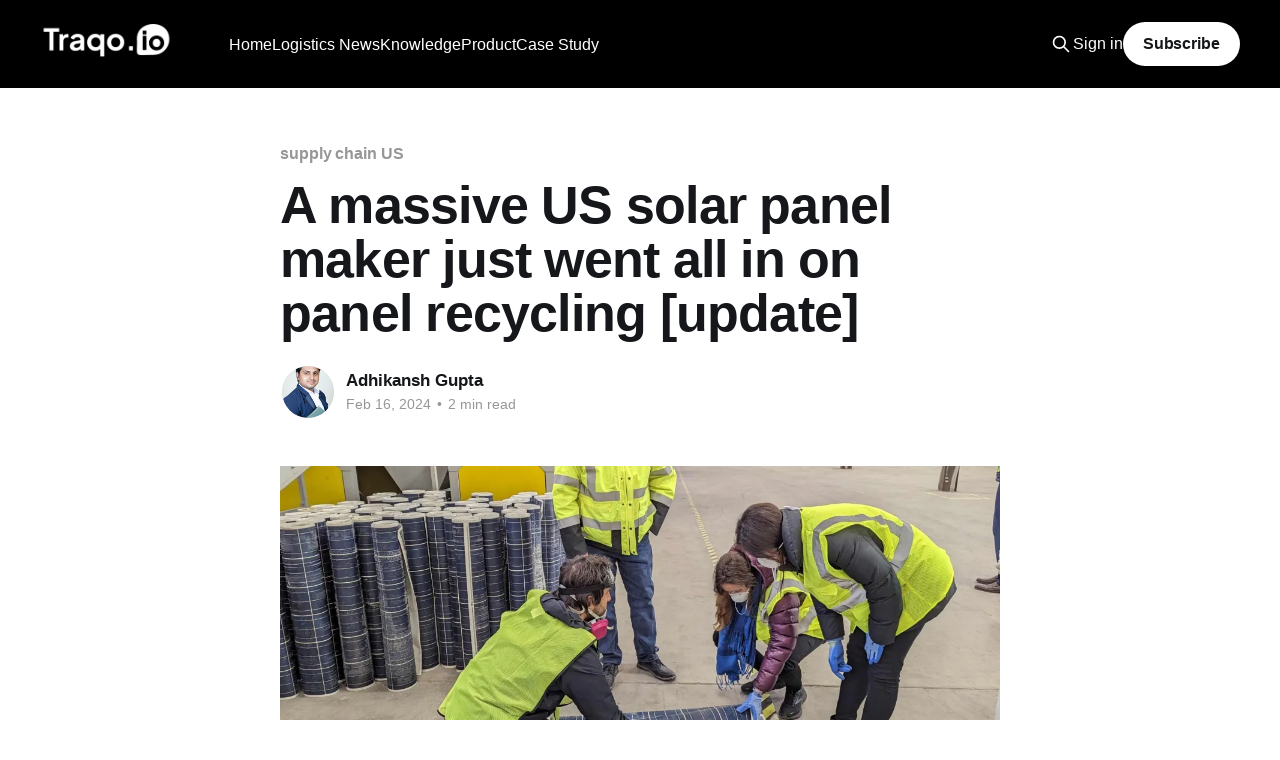

--- FILE ---
content_type: text/html; charset=utf-8
request_url: https://blog.traqo.io/a-massive-us-solar-panel-maker-just-went-all-in-on-panel-recycling-update/
body_size: 7074
content:
<!DOCTYPE html>
<html lang="en">
<head>

    <title>A massive US solar panel maker just went all in on panel recycling [update]</title>
    <meta charset="utf-8" />
    <meta http-equiv="X-UA-Compatible" content="IE=edge" />
    <meta name="HandheldFriendly" content="True" />
    <meta name="viewport" content="width=device-width, initial-scale=1.0" />

    <link rel="stylesheet" type="text/css" href="/assets/built/screen.css?v=ecad7aae87" />

    <meta name="description" content="SOLARCYCLE partners with Qcells to open US&#x27;s first recycled solar glass plant, creating 600 jobs &amp; promoting clean energy.">
    <link rel="icon" href="https://blog.traqo.io/content/images/size/w256h256/2023/05/fav.png" type="image/png">
    <link rel="canonical" href="https://blog.traqo.io/a-massive-us-solar-panel-maker-just-went-all-in-on-panel-recycling-update/">
    <meta name="referrer" content="no-referrer-when-downgrade">
    
    <meta property="og:site_name" content="Traqo.io">
    <meta property="og:type" content="article">
    <meta property="og:title" content="A massive US solar panel maker just went all in on panel recycling [update]">
    <meta property="og:description" content="SOLARCYCLE partners with Qcells to open US&#x27;s first recycled solar glass plant, creating 600 jobs &amp; promoting clean energy.">
    <meta property="og:url" content="https://blog.traqo.io/a-massive-us-solar-panel-maker-just-went-all-in-on-panel-recycling-update/">
    <meta property="og:image" content="https://i0.wp.com/electrek.co/wp-content/uploads/sites/3/2023/11/SOLARCYCLE.jpg?resize&#x3D;1200%2C628&amp;quality&#x3D;82&amp;strip&#x3D;all&amp;ssl&#x3D;1">
    <meta property="article:published_time" content="2024-02-16T02:38:29.000Z">
    <meta property="article:modified_time" content="2024-02-16T02:38:29.000Z">
    <meta property="article:tag" content="supply chain US">
    <meta property="article:tag" content="Logistics News in 60 Words">
    
    <meta property="article:publisher" content="https://www.facebook.com/traqo.in/">
    <meta name="twitter:card" content="summary_large_image">
    <meta name="twitter:title" content="A massive US solar panel maker just went all in on panel recycling [update]">
    <meta name="twitter:description" content="SOLARCYCLE partners with Qcells to open US&#x27;s first recycled solar glass plant, creating 600 jobs &amp; promoting clean energy.">
    <meta name="twitter:url" content="https://blog.traqo.io/a-massive-us-solar-panel-maker-just-went-all-in-on-panel-recycling-update/">
    <meta name="twitter:image" content="https://i0.wp.com/electrek.co/wp-content/uploads/sites/3/2023/11/SOLARCYCLE.jpg?resize&#x3D;1200%2C628&amp;quality&#x3D;82&amp;strip&#x3D;all&amp;ssl&#x3D;1">
    <meta name="twitter:label1" content="Written by">
    <meta name="twitter:data1" content="Adhikansh Gupta">
    <meta name="twitter:label2" content="Filed under">
    <meta name="twitter:data2" content="supply chain US, Logistics News in 60 Words">
    <meta name="twitter:site" content="@traqo_in">
    <meta property="og:image:width" content="1200">
    <meta property="og:image:height" content="628">
    
    <script type="application/ld+json">
{
    "@context": "https://schema.org",
    "@type": "Article",
    "publisher": {
        "@type": "Organization",
        "name": "Traqo.io",
        "url": "https://blog.traqo.io/",
        "logo": {
            "@type": "ImageObject",
            "url": "https://blog.traqo.io/content/images/2023/05/org-logos_43133--1-.png"
        }
    },
    "author": {
        "@type": "Person",
        "name": "Adhikansh Gupta",
        "image": {
            "@type": "ImageObject",
            "url": "https://blog.traqo.io/content/images/2023/09/62f8c686-14e2-49e3-b3ee-c036bfec4a00.jpg",
            "width": 512,
            "height": 512
        },
        "url": "https://blog.traqo.io/author/adhikansh/",
        "sameAs": []
    },
    "headline": "A massive US solar panel maker just went all in on panel recycling [update]",
    "url": "https://blog.traqo.io/a-massive-us-solar-panel-maker-just-went-all-in-on-panel-recycling-update/",
    "datePublished": "2024-02-16T02:38:29.000Z",
    "dateModified": "2024-02-16T02:38:29.000Z",
    "image": {
        "@type": "ImageObject",
        "url": "https://i0.wp.com/electrek.co/wp-content/uploads/sites/3/2023/11/SOLARCYCLE.jpg?resize=1200%2C628&quality=82&strip=all&ssl=1",
        "width": 1200,
        "height": 628
    },
    "keywords": "supply chain US, Logistics News in 60 Words",
    "description": "Solar recycling company SOLARCYCLE has partnered with solar panel maker Qcells to open the US&#x27;s first plant that manufactures new solar glass out of recycled materials. The $344 million factory, located in Cedartown, Georgia, will have a capacity to produce 5 to 6 gigawatts of solar glass annually and is expected to create over 600 new full-time jobs. SOLARCYCLE will recycle old solar panels, manufacture new solar glass, and sell it back to US solar panel makers. The partnership allows for the r",
    "mainEntityOfPage": "https://blog.traqo.io/a-massive-us-solar-panel-maker-just-went-all-in-on-panel-recycling-update/"
}
    </script>

    <meta name="generator" content="Ghost 5.79">
    <link rel="alternate" type="application/rss+xml" title="Traqo.io" href="https://blog.traqo.io/rss/">
    <script defer src="https://cdn.jsdelivr.net/ghost/portal@~2.37/umd/portal.min.js" data-i18n="false" data-ghost="https://blog.traqo.io/" data-key="a317c0293fc9725f2193363e83" data-api="https://blog.traqo.io/ghost/api/content/" crossorigin="anonymous"></script><style id="gh-members-styles">.gh-post-upgrade-cta-content,
.gh-post-upgrade-cta {
    display: flex;
    flex-direction: column;
    align-items: center;
    font-family: -apple-system, BlinkMacSystemFont, 'Segoe UI', Roboto, Oxygen, Ubuntu, Cantarell, 'Open Sans', 'Helvetica Neue', sans-serif;
    text-align: center;
    width: 100%;
    color: #ffffff;
    font-size: 16px;
}

.gh-post-upgrade-cta-content {
    border-radius: 8px;
    padding: 40px 4vw;
}

.gh-post-upgrade-cta h2 {
    color: #ffffff;
    font-size: 28px;
    letter-spacing: -0.2px;
    margin: 0;
    padding: 0;
}

.gh-post-upgrade-cta p {
    margin: 20px 0 0;
    padding: 0;
}

.gh-post-upgrade-cta small {
    font-size: 16px;
    letter-spacing: -0.2px;
}

.gh-post-upgrade-cta a {
    color: #ffffff;
    cursor: pointer;
    font-weight: 500;
    box-shadow: none;
    text-decoration: underline;
}

.gh-post-upgrade-cta a:hover {
    color: #ffffff;
    opacity: 0.8;
    box-shadow: none;
    text-decoration: underline;
}

.gh-post-upgrade-cta a.gh-btn {
    display: block;
    background: #ffffff;
    text-decoration: none;
    margin: 28px 0 0;
    padding: 8px 18px;
    border-radius: 4px;
    font-size: 16px;
    font-weight: 600;
}

.gh-post-upgrade-cta a.gh-btn:hover {
    opacity: 0.92;
}</style>
    <script defer src="https://cdn.jsdelivr.net/ghost/sodo-search@~1.1/umd/sodo-search.min.js" data-key="a317c0293fc9725f2193363e83" data-styles="https://cdn.jsdelivr.net/ghost/sodo-search@~1.1/umd/main.css" data-sodo-search="https://blog.traqo.io/" crossorigin="anonymous"></script>
    
    <link href="https://blog.traqo.io/webmentions/receive/" rel="webmention">
    <script defer src="/public/cards.min.js?v=ecad7aae87"></script>
    <link rel="stylesheet" type="text/css" href="/public/cards.min.css?v=ecad7aae87">
    <script defer src="/public/comment-counts.min.js?v=ecad7aae87" data-ghost-comments-counts-api="https://blog.traqo.io/members/api/comments/counts/"></script>
    <script defer src="/public/member-attribution.min.js?v=ecad7aae87"></script>
    

<!-- Google tag (gtag.js) -->
<script async src="https://www.googletagmanager.com/gtag/js?id=G-Y1CTKGWGNZ"></script>
<script>
  window.dataLayer = window.dataLayer || [];
  function gtag(){dataLayer.push(arguments);}
  gtag('js', new Date());

  gtag('config', 'G-Y1CTKGWGNZ');
</script><style>:root {--ghost-accent-color: #000000;}</style>

</head>
<body class="post-template tag-supply-chain-us tag-news tag-hash-hide is-head-left-logo has-cover">
<div class="viewport">

    <header id="gh-head" class="gh-head outer">
        <div class="gh-head-inner inner">
            <div class="gh-head-brand">
                <a class="gh-head-logo" href="https://blog.traqo.io">
                        <img src="https://blog.traqo.io/content/images/2023/05/org-logos_43133--1-.png" alt="Traqo.io">
                </a>
                <button class="gh-search gh-icon-btn" aria-label="Search this site" data-ghost-search><svg xmlns="http://www.w3.org/2000/svg" fill="none" viewBox="0 0 24 24" stroke="currentColor" stroke-width="2" width="20" height="20"><path stroke-linecap="round" stroke-linejoin="round" d="M21 21l-6-6m2-5a7 7 0 11-14 0 7 7 0 0114 0z"></path></svg></button>
                <button class="gh-burger"></button>
            </div>

            <nav class="gh-head-menu">
                <ul class="nav">
    <li class="nav-home"><a href="https://www.traqo.io/">Home</a></li>
    <li class="nav-logistics-news"><a href="https://blog.traqo.io/tag/news/">Logistics News</a></li>
    <li class="nav-knowledge"><a href="https://blog.traqo.io/tag/knowledge/">Knowledge</a></li>
    <li class="nav-product"><a href="https://blog.traqo.io/tag/product/">Product</a></li>
    <li class="nav-case-study"><a href="https://blog.traqo.io/tag/case-study/">Case Study</a></li>
</ul>

            </nav>

            <div class="gh-head-actions">
                    <button class="gh-search gh-icon-btn" data-ghost-search><svg xmlns="http://www.w3.org/2000/svg" fill="none" viewBox="0 0 24 24" stroke="currentColor" stroke-width="2" width="20" height="20"><path stroke-linecap="round" stroke-linejoin="round" d="M21 21l-6-6m2-5a7 7 0 11-14 0 7 7 0 0114 0z"></path></svg></button>
                    <div class="gh-head-members">
                                <a class="gh-head-link" href="#/portal/signin" data-portal="signin">Sign in</a>
                                <a class="gh-head-button" href="#/portal/signup" data-portal="signup">Subscribe</a>
                    </div>
            </div>
        </div>
    </header>

    <div class="site-content">
        



<main id="site-main" class="site-main">
<article class="article post tag-supply-chain-us tag-news tag-hash-hide image-small">

    <header class="article-header gh-canvas">

        <div class="article-tag post-card-tags">
                <span class="post-card-primary-tag">
                    <a href="/tag/supply-chain-us/">supply chain US</a>
                </span>
        </div>

        <h1 class="article-title">A massive US solar panel maker just went all in on panel recycling [update]</h1>


        <div class="article-byline">
        <section class="article-byline-content">

            <ul class="author-list">
                <li class="author-list-item">
                    <a href="/author/adhikansh/" class="author-avatar">
                        <img class="author-profile-image" src="/content/images/size/w100/2023/09/62f8c686-14e2-49e3-b3ee-c036bfec4a00.jpg" alt="Adhikansh Gupta" />
                    </a>
                </li>
            </ul>

            <div class="article-byline-meta">
                <h4 class="author-name"><a href="/author/adhikansh/">Adhikansh Gupta</a></h4>
                <div class="byline-meta-content">
                    <time class="byline-meta-date" datetime="2024-02-16">Feb 16, 2024</time>
                        <span class="byline-reading-time"><span class="bull">&bull;</span> 2 min read</span>
                </div>
            </div>

        </section>
        </div>

            <figure class="article-image">
                <img
                    srcset="https://i0.wp.com/electrek.co/wp-content/uploads/sites/3/2023/11/SOLARCYCLE.jpg?resize&#x3D;1200%2C628&amp;quality&#x3D;82&amp;strip&#x3D;all&amp;ssl&#x3D;1 300w,
                            https://i0.wp.com/electrek.co/wp-content/uploads/sites/3/2023/11/SOLARCYCLE.jpg?resize&#x3D;1200%2C628&amp;quality&#x3D;82&amp;strip&#x3D;all&amp;ssl&#x3D;1 600w,
                            https://i0.wp.com/electrek.co/wp-content/uploads/sites/3/2023/11/SOLARCYCLE.jpg?resize&#x3D;1200%2C628&amp;quality&#x3D;82&amp;strip&#x3D;all&amp;ssl&#x3D;1 1000w,
                            https://i0.wp.com/electrek.co/wp-content/uploads/sites/3/2023/11/SOLARCYCLE.jpg?resize&#x3D;1200%2C628&amp;quality&#x3D;82&amp;strip&#x3D;all&amp;ssl&#x3D;1 2000w"
                    sizes="(min-width: 1400px) 1400px, 92vw"
                    src="https://i0.wp.com/electrek.co/wp-content/uploads/sites/3/2023/11/SOLARCYCLE.jpg?resize&#x3D;1200%2C628&amp;quality&#x3D;82&amp;strip&#x3D;all&amp;ssl&#x3D;1"
                    alt="A massive US solar panel maker just went all in on panel recycling [update]"
                />
            </figure>

    </header>

    <section class="gh-content gh-canvas">
        <p>Solar recycling company SOLARCYCLE has partnered with solar panel maker Qcells to open the US's first plant that manufactures new solar glass out of recycled materials. The $344 million factory, located in Cedartown, Georgia, will have a capacity to produce 5 to 6 gigawatts of solar glass annually and is expected to create over 600 new full-time jobs. SOLARCYCLE will recycle old solar panels, manufacture new solar glass, and sell it back to US solar panel makers. The partnership allows for the reuse of materials from Qcells' panels to manufacture clean energy products.</p><p> Source: <a href="https://news.google.com/rss/articles/CBMiOmh0dHBzOi8vZWxlY3RyZWsuY28vMjAyNC8wMi8xNS91cy1zb2xhci1wYW5lbC1yZWN5Y2xpbmctMi_SAQA?oc=5&ref=blog.traqo.io">Link</a></p><p>FAQs on US Solar Panel Recycling Commitment</p><h3 id="frequently-asked-questions">Frequently Asked Questions</h3><h4 id="q-which-massive-us-solar-panel-maker-has-committed-to-panel-recycling">Q: Which massive US solar panel maker has committed to panel recycling?</h4><p>A: A significant solar panel maker in the US has not been specifically named in the provided content, but SOLARCYCLE, a company mentioned by Electrek, is involved in extracting raw materials from solar panels for recycling.</p><h4 id="q-what-will-solarcycle-do-with-the-raw-materials-from-edf-renewables-solar-panels">Q: What will SOLARCYCLE do with the raw materials from EDF Renewables' solar panels?</h4><p>A: SOLARCYCLE will sell the recycled materials to other solar manufacturers once they have extracted them from EDF Renewables' solar panels.</p><h4 id="q-if-homeowners-have-solar-panels-to-dispose-of-or-recycle-what-should-they-do">Q: If homeowners have solar panels to dispose of or recycle, what should they do?</h4><p>A: Homeowners should contact their state/local recycling agencies for more information on the disposal and recycling of their solar panels.</p><h4 id="q-what-is-the-regulation-on-pv-module-manufacturers-that-started-from-july-1-2023">Q: What is the regulation on PV module manufacturers that started from July 1, 2023?</h4><p>A: Beginning July 1, 2023, PV module manufacturers are required to finance the takeback and reuse or recycling of PV modules sold.</p><h4 id="q-how-is-the-us-department-of-energy-supporting-solar-recycling-and-manufacturing">Q: How is the US Department of Energy supporting solar recycling and manufacturing?</h4><p>A: The US Department of Energy has invested $82 million in 19 innovative projects across 12 states to enhance US solar manufacturing and recycling capabilities.</p><h4 id="q-are-there-any-solar-panel-recycling-programs-in-the-united-states">Q: Are there any solar panel recycling programs in the United States?</h4><p>A: Yes, some states, such as Washington, have specific programs for PV module collection and recycling, and manufacturers are required to participate in these programs.</p><h4 id="q-how-does-the-us-address-the-environmental-impact-of-solar-energy">Q: How does the US address the environmental impact of solar energy?</h4><p>A: The U.S. Energy Information Administration discusses the importance of recycling materials used to manufacture PV cells and panels. Several states have initiatives and policies in place regarding this matter.</p><h4 id="for-further-detailed-information-please-refer-to-the-provided-links">For further detailed information, please refer to the provided links:</h4><ul><li><a href="https://electrek.co/2023/11/06/us-solar-panel-recycling/?ref=blog.traqo.io">Electrek's article on the US solar panel developer's commitment to recycling (A huge US solar developer just committed to recycling its solar panels)</a></li><li><a href="https://www.epa.gov/hw/end-life-solar-panels-regulations-and-management?ref=blog.traqo.io">The US EPA's guide on end-of-life solar panels (End-of-Life Solar Panels: Regulations and Management | US EPA)</a></li><li><a href="https://www.nrel.gov/docs/fy21osti/74124.pdf?ref=blog.traqo.io">The NREL's survey on solar photovoltaic module recycling (Solar Photovoltaic Module Recycling: A Survey of U.S. Policies and ...)</a></li></ul>
    </section>

        <section class="article-comments gh-canvas">
            
        <script defer src="https://cdn.jsdelivr.net/ghost/comments-ui@~0.13/umd/comments-ui.min.js" data-ghost-comments="https://blog.traqo.io/" data-api="https://blog.traqo.io/ghost/api/content/" data-admin="https://blog.traqo.io/ghost/" data-key="a317c0293fc9725f2193363e83" data-title="null" data-count="true" data-post-id="65cecaa5040c16000180e91e" data-color-scheme="auto" data-avatar-saturation="60" data-accent-color="#000000" data-comments-enabled="all" data-publication="Traqo.io" crossorigin="anonymous"></script>
    
        </section>

</article>
</main>




            <aside class="read-more-wrap outer">
                <div class="read-more inner">
                        
<article class="post-card post">

    <a class="post-card-image-link" href="/centre-wants-electronic-component-makers-to-ensure-nations-security-interests-it-secy/">

        <img class="post-card-image"
            srcset="https://media.assettype.com/outlookbusiness%2Fimport%2Foutlookmoney%2Fpublic%2Fuploads%2Farticle%2Fgallery%2F51487d5e701941d69c484a61a0f25e15.jpg?w&#x3D;1200&amp;ar&#x3D;40%3A21&amp;auto&#x3D;format%2Ccompress&amp;ogImage&#x3D;true&amp;mode&#x3D;crop&amp;enlarge&#x3D;true&amp;overlay&#x3D;false&amp;overlay_position&#x3D;bottom&amp;overlay_width&#x3D;100 300w,
                    https://media.assettype.com/outlookbusiness%2Fimport%2Foutlookmoney%2Fpublic%2Fuploads%2Farticle%2Fgallery%2F51487d5e701941d69c484a61a0f25e15.jpg?w&#x3D;1200&amp;ar&#x3D;40%3A21&amp;auto&#x3D;format%2Ccompress&amp;ogImage&#x3D;true&amp;mode&#x3D;crop&amp;enlarge&#x3D;true&amp;overlay&#x3D;false&amp;overlay_position&#x3D;bottom&amp;overlay_width&#x3D;100 600w,
                    https://media.assettype.com/outlookbusiness%2Fimport%2Foutlookmoney%2Fpublic%2Fuploads%2Farticle%2Fgallery%2F51487d5e701941d69c484a61a0f25e15.jpg?w&#x3D;1200&amp;ar&#x3D;40%3A21&amp;auto&#x3D;format%2Ccompress&amp;ogImage&#x3D;true&amp;mode&#x3D;crop&amp;enlarge&#x3D;true&amp;overlay&#x3D;false&amp;overlay_position&#x3D;bottom&amp;overlay_width&#x3D;100 1000w,
                    https://media.assettype.com/outlookbusiness%2Fimport%2Foutlookmoney%2Fpublic%2Fuploads%2Farticle%2Fgallery%2F51487d5e701941d69c484a61a0f25e15.jpg?w&#x3D;1200&amp;ar&#x3D;40%3A21&amp;auto&#x3D;format%2Ccompress&amp;ogImage&#x3D;true&amp;mode&#x3D;crop&amp;enlarge&#x3D;true&amp;overlay&#x3D;false&amp;overlay_position&#x3D;bottom&amp;overlay_width&#x3D;100 2000w"
            sizes="(max-width: 1000px) 400px, 800px"
            src="https://media.assettype.com/outlookbusiness%2Fimport%2Foutlookmoney%2Fpublic%2Fuploads%2Farticle%2Fgallery%2F51487d5e701941d69c484a61a0f25e15.jpg?w&#x3D;1200&amp;ar&#x3D;40%3A21&amp;auto&#x3D;format%2Ccompress&amp;ogImage&#x3D;true&amp;mode&#x3D;crop&amp;enlarge&#x3D;true&amp;overlay&#x3D;false&amp;overlay_position&#x3D;bottom&amp;overlay_width&#x3D;100"
            alt="Centre Wants Electronic Component Makers To Ensure Nation&#x27;s Security Interests: IT Secy"
            loading="lazy"
        />


    </a>

    <div class="post-card-content">

        <a class="post-card-content-link" href="/centre-wants-electronic-component-makers-to-ensure-nations-security-interests-it-secy/">
            <header class="post-card-header">
                <div class="post-card-tags">
                </div>
                <h2 class="post-card-title">
                    Centre Wants Electronic Component Makers To Ensure Nation&#x27;s Security Interests: IT Secy
                </h2>
            </header>
                <div class="post-card-excerpt">Union IT Secretary S Krishnan emphasized the importance of ensuring national security interests by electronic component manufacturers while starting new projects. He highlighted the significance of cyber security and resilient supply chains in a lecture organized by Madras School of Economics and SICCI. Krishnan also discussed the need to address</div>
        </a>

        <footer class="post-card-meta">
            <time class="post-card-meta-date" datetime="2024-04-28">Apr 28, 2024</time>
                <span class="post-card-meta-length">2 min read</span>
                <script
    data-ghost-comment-count="662e0bf730935d0001bbc40a"
    data-ghost-comment-count-empty=""
    data-ghost-comment-count-singular="comment"
    data-ghost-comment-count-plural="comments"
    data-ghost-comment-count-tag="span"
    data-ghost-comment-count-class-name=""
    data-ghost-comment-count-autowrap="true"
>
</script>
        </footer>

    </div>

</article>
                        
<article class="post-card post">

    <a class="post-card-image-link" href="/eye-on-china-govt-aims-to-double-electronics-value-addition-to-40/">

        <img class="post-card-image"
            srcset="https://static.toiimg.com/photo/47529300.cms 300w,
                    https://static.toiimg.com/photo/47529300.cms 600w,
                    https://static.toiimg.com/photo/47529300.cms 1000w,
                    https://static.toiimg.com/photo/47529300.cms 2000w"
            sizes="(max-width: 1000px) 400px, 800px"
            src="https://static.toiimg.com/photo/47529300.cms"
            alt="Eye on China, govt aims to double electronics value addition to 40%"
            loading="lazy"
        />


    </a>

    <div class="post-card-content">

        <a class="post-card-content-link" href="/eye-on-china-govt-aims-to-double-electronics-value-addition-to-40/">
            <header class="post-card-header">
                <div class="post-card-tags">
                </div>
                <h2 class="post-card-title">
                    Eye on China, govt aims to double electronics value addition to 40%
                </h2>
            </header>
                <div class="post-card-excerpt">7 countries with maximum tiger population,10 South Indian breakfast options,10 ways to detox your mind,9 largest birds, virtual tour of Ajay Devgn and Kajol&#39;s home, beautiful pink moon photos, camouflaged animals, yoga poses for summer, benefits of ghee, SIP calculator, Public Provident Fund, fixed deposit</div>
        </a>

        <footer class="post-card-meta">
            <time class="post-card-meta-date" datetime="2024-04-28">Apr 28, 2024</time>
                <span class="post-card-meta-length">2 min read</span>
                <script
    data-ghost-comment-count="662e0bd830935d0001bbc402"
    data-ghost-comment-count-empty=""
    data-ghost-comment-count-singular="comment"
    data-ghost-comment-count-plural="comments"
    data-ghost-comment-count-tag="span"
    data-ghost-comment-count-class-name=""
    data-ghost-comment-count-autowrap="true"
>
</script>
        </footer>

    </div>

</article>
                        
<article class="post-card post">

    <a class="post-card-image-link" href="/read-this-before-judging-cheetah-net-supply-chain-service-inc-s-nasdaq-ctnt-roe/">

        <img class="post-card-image"
            srcset="https://images.simplywall.st/company/524103C0-33EF-4FA4-8B95-DEECAA38E222/cover?size&#x3D;main-header 300w,
                    https://images.simplywall.st/company/524103C0-33EF-4FA4-8B95-DEECAA38E222/cover?size&#x3D;main-header 600w,
                    https://images.simplywall.st/company/524103C0-33EF-4FA4-8B95-DEECAA38E222/cover?size&#x3D;main-header 1000w,
                    https://images.simplywall.st/company/524103C0-33EF-4FA4-8B95-DEECAA38E222/cover?size&#x3D;main-header 2000w"
            sizes="(max-width: 1000px) 400px, 800px"
            src="https://images.simplywall.st/company/524103C0-33EF-4FA4-8B95-DEECAA38E222/cover?size&#x3D;main-header"
            alt="Read This Before Judging Cheetah Net Supply Chain Service Inc.&#x27;s (NASDAQ:CTNT) ROE"
            loading="lazy"
        />


    </a>

    <div class="post-card-content">

        <a class="post-card-content-link" href="/read-this-before-judging-cheetah-net-supply-chain-service-inc-s-nasdaq-ctnt-roe/">
            <header class="post-card-header">
                <div class="post-card-tags">
                </div>
                <h2 class="post-card-title">
                    Read This Before Judging Cheetah Net Supply Chain Service Inc.&#x27;s (NASDAQ:CTNT) ROE
                </h2>
            </header>
                <div class="post-card-excerpt">Many investors are learning about Return On Equity (ROE) for stock analysis. ROE assesses how effectively a company generates returns on shareholder investments. Cheetah Net Supply Chain Service Inc. has a ROE of 1.9%, below the industry average of 13%. With a debt to equity ratio of 0.37,</div>
        </a>

        <footer class="post-card-meta">
            <time class="post-card-meta-date" datetime="2024-04-28">Apr 28, 2024</time>
                <span class="post-card-meta-length">2 min read</span>
                <script
    data-ghost-comment-count="662e0bb930935d0001bbc3fa"
    data-ghost-comment-count-empty=""
    data-ghost-comment-count-singular="comment"
    data-ghost-comment-count-plural="comments"
    data-ghost-comment-count-tag="span"
    data-ghost-comment-count-class-name=""
    data-ghost-comment-count-autowrap="true"
>
</script>
        </footer>

    </div>

</article>
                </div>
            </aside>



    </div>

    <footer class="site-footer outer">
        <div class="inner">
            <section class="copyright"><a href="https://blog.traqo.io">Traqo.io</a> &copy; 2026</section>
            <nav class="site-footer-nav">
                <ul class="nav">
    <li class="nav-book-demo"><a href="https://calendly.com/traqoio/demo-with-traqo-io-automate-your-logistics-workflow">Book Demo</a></li>
    <li class="nav-main-website"><a href="https://www.traqo.io/">Main Website</a></li>
</ul>

            </nav>
            <div class="gh-powered-by"><a href="https://ghost.org/" target="_blank" rel="noopener">Powered by Ghost</a></div>
        </div>
    </footer>

</div>


<script
    src="https://code.jquery.com/jquery-3.5.1.min.js"
    integrity="sha256-9/aliU8dGd2tb6OSsuzixeV4y/faTqgFtohetphbbj0="
    crossorigin="anonymous">
</script>
<script src="/assets/built/casper.js?v=ecad7aae87"></script>
<script>
$(document).ready(function () {
    // Mobile Menu Trigger
    $('.gh-burger').click(function () {
        $('body').toggleClass('gh-head-open');
    });
    // FitVids - Makes video embeds responsive
    $(".gh-content").fitVids();
});
</script>

<div data-tf-live="01HH1PVQRC77R636R8D9PRKHB9"></div><script src="//embed.typeform.com/next/embed.js"></script>

</body>
</html>
